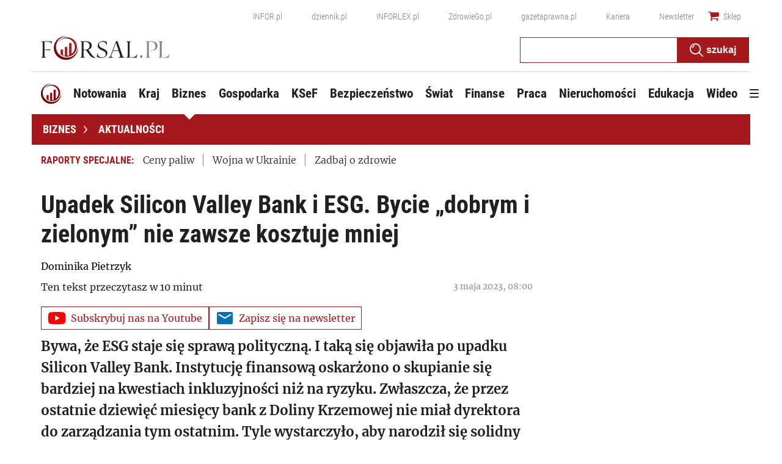

--- FILE ---
content_type: text/html; charset=utf-8
request_url: https://www.google.com/recaptcha/api2/aframe
body_size: 183
content:
<!DOCTYPE HTML><html><head><meta http-equiv="content-type" content="text/html; charset=UTF-8"></head><body><script nonce="FUD40657DqrEh_y_HGsBCw">/** Anti-fraud and anti-abuse applications only. See google.com/recaptcha */ try{var clients={'sodar':'https://pagead2.googlesyndication.com/pagead/sodar?'};window.addEventListener("message",function(a){try{if(a.source===window.parent){var b=JSON.parse(a.data);var c=clients[b['id']];if(c){var d=document.createElement('img');d.src=c+b['params']+'&rc='+(localStorage.getItem("rc::a")?sessionStorage.getItem("rc::b"):"");window.document.body.appendChild(d);sessionStorage.setItem("rc::e",parseInt(sessionStorage.getItem("rc::e")||0)+1);localStorage.setItem("rc::h",'1768270029088');}}}catch(b){}});window.parent.postMessage("_grecaptcha_ready", "*");}catch(b){}</script></body></html>

--- FILE ---
content_type: text/plain; charset=UTF-8
request_url: https://at.teads.tv/fpc?analytics_tag_id=PUB_5576&tfpvi=&gdpr_status=22&gdpr_reason=220&gdpr_consent=&ccpa_consent=&shared_ids=&sv=d656f4a&
body_size: 56
content:
OGFkYWE4NTktNWJhNS00OGM3LThkNmEtOTI4MjljYWU4ZjUzIy0xLTc=